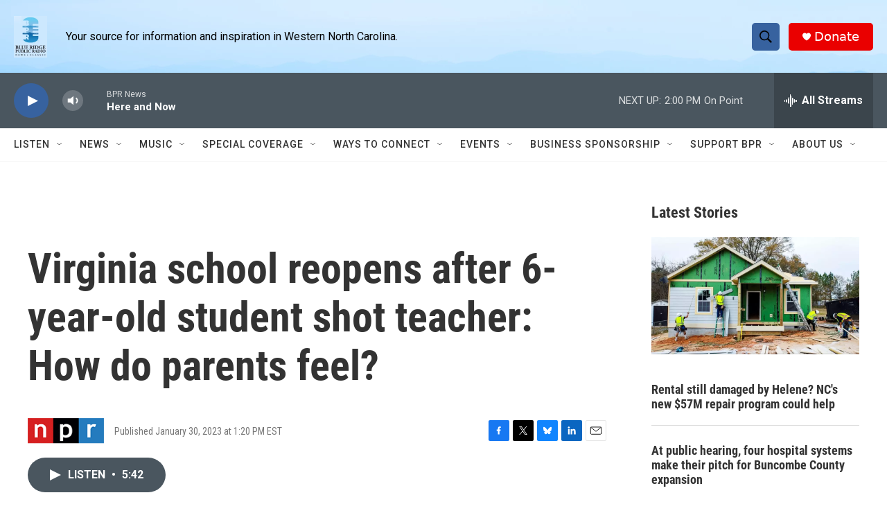

--- FILE ---
content_type: text/html; charset=utf-8
request_url: https://www.google.com/recaptcha/api2/aframe
body_size: 265
content:
<!DOCTYPE HTML><html><head><meta http-equiv="content-type" content="text/html; charset=UTF-8"></head><body><script nonce="fWsOMhBsDeRdKobMYO4FIQ">/** Anti-fraud and anti-abuse applications only. See google.com/recaptcha */ try{var clients={'sodar':'https://pagead2.googlesyndication.com/pagead/sodar?'};window.addEventListener("message",function(a){try{if(a.source===window.parent){var b=JSON.parse(a.data);var c=clients[b['id']];if(c){var d=document.createElement('img');d.src=c+b['params']+'&rc='+(localStorage.getItem("rc::a")?sessionStorage.getItem("rc::b"):"");window.document.body.appendChild(d);sessionStorage.setItem("rc::e",parseInt(sessionStorage.getItem("rc::e")||0)+1);localStorage.setItem("rc::h",'1766077668116');}}}catch(b){}});window.parent.postMessage("_grecaptcha_ready", "*");}catch(b){}</script></body></html>